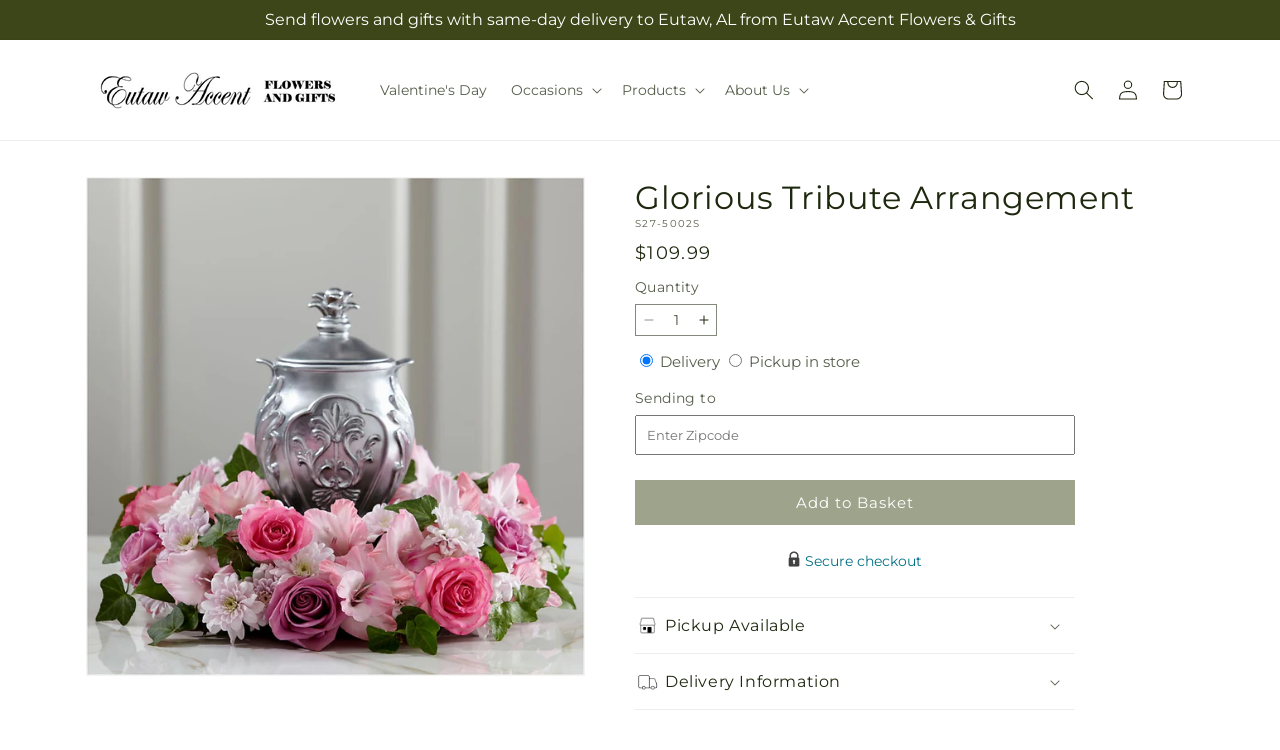

--- FILE ---
content_type: text/css
request_url: https://eutawaccentflowers.com/cdn/shop/t/57/assets/litepicker.css?v=22239991273395494851767854467
body_size: 1321
content:
/*!
 * 
 * ../css/litepicker.css
 * Litepicker v2.0.12 (https://github.com/wakirin/Litepicker)
 * Package: litepicker (https://www.npmjs.com/package/litepicker)
 * License: MIT (https://github.com/wakirin/Litepicker/blob/master/LICENCE.md)
 * Copyright 2019-2021 Rinat G.
 *     
 * Hash: 2f11f1f0300ea13b17b5
 * Source: https://cdn.jsdelivr.net/npm/litepicker/dist/css/litepicker.css
 */:root{--litepicker-container-months-color-bg:#fff;--litepicker-container-months-box-shadow-color:#ddd;--litepicker-footer-color-bg:#fafaf5;--litepicker-footer-box-shadow-color:#ddd;--litepicker-tooltip-color-bg:#fff;--litepicker-month-header-color:#fff;--litepicker-month-header-background-color:#3c4618;--litepicker-button-prev-month-color:#9e9e9e;--litepicker-button-next-month-color:#9e9e9e;--litepicker-button-prev-month-color-hover:#fff;--litepicker-button-next-month-color-hover:#fff;--litepicker-month-width:calc(var(--litepicker-day-width)*7 + 56px);--litepicker-month-weekday-color:#3c4618;--litepicker-month-week-number-color:#9e9e9e;--litepicker-day-width:33px;--litepicker-day-color:#333;--litepicker-day-color-hover:#3c4618;--litepicker-is-today-color:#3c4618;--litepicker-is-in-range-color:#bbdefb;--litepicker-is-locked-color:#9e9e9e;--litepicker-is-start-color:#fff;--litepicker-is-start-color-bg:#3c4618;--litepicker-is-end-color:#fff;--litepicker-is-end-color-bg:#3c4618;--litepicker-button-cancel-color:#fff;--litepicker-button-cancel-color-bg:#9e9e9e;--litepicker-button-apply-color:#fff;--litepicker-button-apply-color-bg:#3c4618;--litepicker-button-reset-color:#909090;--litepicker-button-reset-color-hover:#3c4618;--litepicker-highlighted-day-color:#333;--litepicker-highlighted-day-color-bg:#ffeb3b}.show-week-numbers{--litepicker-month-width:calc(var(--litepicker-day-width)*8)}.litepicker{display:none;font-family:-apple-system,BlinkMacSystemFont,Segoe UI,Roboto,Helvetica Neue,Arial,sans-serif;font-size:.9em;margin-left:2px}.litepicker button{background:none;border:none}.litepicker .container__main,.litepicker .container__months{display:-webkit-box;display:-ms-flexbox;display:flex}.litepicker .container__months{background-color:var(--litepicker-container-months-color-bg);border-radius:5px;-webkit-box-shadow:0 0 5px var(--litepicker-container-months-box-shadow-color);box-shadow:0 0 5px var(--litepicker-container-months-box-shadow-color);-webkit-box-sizing:content-box;box-sizing:content-box;-ms-flex-wrap:wrap;flex-wrap:wrap;width:calc(var(--litepicker-month-width) + 10px)}.litepicker .container__months.columns-2{width:calc(var(--litepicker-month-width)*2 + 20px)}.litepicker .container__months.columns-3{width:calc(var(--litepicker-month-width)*3 + 30px)}.litepicker .container__months.columns-4{width:calc(var(--litepicker-month-width)*4 + 40px)}.litepicker .container__months.split-view .month-item-header .button-next-month,.litepicker .container__months.split-view .month-item-header .button-previous-month{visibility:visible}.litepicker .container__months .month-item{-webkit-box-sizing:content-box;box-sizing:content-box;padding:5px;width:var(--litepicker-month-width)}.litepicker .container__months .month-item-header{-webkit-box-pack:justify;-ms-flex-pack:justify;-webkit-box-align:center;-ms-flex-align:center;align-items:center;background-color:var(--litepicker-month-header-background-color);color:var(--litepicker-month-header-color);display:-webkit-box;display:-ms-flexbox;display:flex;font-weight:500;justify-content:space-between;padding:10px 5px;text-align:center}.litepicker .container__months .month-item-header div{-webkit-box-flex:1;-ms-flex:1;flex:1}.litepicker .container__months .month-item-header div>.month-item-name{margin-right:5px;text-transform:capitalize}.litepicker .container__months .month-item-header div>.month-item-year{padding:0}.litepicker .container__months .month-item-header .reset-button{color:var(--litepicker-button-reset-color)}.litepicker .container__months .month-item-header .reset-button>svg{fill:var(--litepicker-button-reset-color)}.litepicker .container__months .month-item-header .reset-button *{pointer-events:none}.litepicker .container__months .month-item-header .reset-button:hover{color:var(--litepicker-button-reset-color-hover)}.litepicker .container__months .month-item-header .reset-button:hover>svg{fill:var(--litepicker-button-reset-color-hover)}.litepicker .container__months .month-item-header .button-next-month,.litepicker .container__months .month-item-header .button-previous-month{border-radius:3px;cursor:default;padding:3px 5px;text-decoration:none;-webkit-transition:color .3s,border .3s;transition:color .3s,border .3s;visibility:hidden}.litepicker .container__months .month-item-header .button-next-month *,.litepicker .container__months .month-item-header .button-previous-month *{pointer-events:none}.litepicker .container__months .month-item-header .button-previous-month{color:var(--litepicker-button-prev-month-color)}.litepicker .container__months .month-item-header .button-previous-month>img,.litepicker .container__months .month-item-header .button-previous-month>svg{fill:var(--litepicker-button-prev-month-color)}.litepicker .container__months .month-item-header .button-previous-month:hover{color:var(--litepicker-button-prev-month-color-hover)}.litepicker .container__months .month-item-header .button-previous-month:hover>svg{fill:var(--litepicker-button-prev-month-color-hover)}.litepicker .container__months .month-item-header .button-next-month{color:var(--litepicker-button-next-month-color)}.litepicker .container__months .month-item-header .button-next-month>img,.litepicker .container__months .month-item-header .button-next-month>svg{fill:var(--litepicker-button-next-month-color)}.litepicker .container__months .month-item-header .button-next-month:hover{color:var(--litepicker-button-next-month-color-hover)}.litepicker .container__months .month-item-header .button-next-month:hover>svg{fill:var(--litepicker-button-next-month-color-hover)}.litepicker .container__months .month-item-weekdays-row{-webkit-box-pack:start;-ms-flex-pack:start;color:var(--litepicker-month-weekday-color);display:-webkit-box;display:-ms-flexbox;display:flex;justify-content:flex-start;justify-self:center;text-transform:capitalize}.litepicker .container__months .month-item-weekdays-row>div{-webkit-box-flex:1;-ms-flex:1;flex:1;font-size:85%;padding:5px 4px 0;text-align:center;width:var(--litepicker-day-width)}.litepicker .container__months .month-item:first-child .button-previous-month{visibility:visible}.litepicker .container__months .month-item:last-child .button-next-month{visibility:visible}.litepicker .container__months .month-item.no-next-month .button-next-month,.litepicker .container__months .month-item.no-previous-month .button-previous-month{visibility:hidden}.litepicker .container__days{-webkit-box-pack:start;-ms-flex-pack:start;-webkit-box-sizing:content-box;box-sizing:content-box;display:-webkit-box;display:-ms-flexbox;display:flex;-ms-flex-wrap:wrap;flex-wrap:wrap;justify-content:flex-start;justify-self:center;text-align:center}.litepicker .container__days>a,.litepicker .container__days>div{display:block;padding:10px 4px;width:var(--litepicker-day-width)}.litepicker .container__days .day-item{border-radius:3px;color:var(--litepicker-day-color);cursor:default;text-align:center;text-decoration:none;text-decoration-thickness:3px;text-underline-offset:4px;-webkit-transition:color .3s,border .3s;transition:color .3s,border .3s}.litepicker .container__days .day-item.dropship{position:relative}.litepicker .container__days .day-item.dropship:after{bottom:8px;content:"";display:block;height:3px;left:11px;position:absolute;width:20px}.litepicker .container__days .day-item.dropship-ground:after{background-color:#696}.litepicker .container__days .day-item.dropship-expedited:after{background-color:#9c9}.litepicker .container__days .day-item.is-locked{text-decoration:none}.litepicker .container__days .day-item.price-rule-active{border-radius:20px;-webkit-box-shadow:inset 0 0 0 1px #ff6b6b;box-shadow:inset 0 0 0 2px #ff6b6b}.litepicker .container__days .day-item:hover{border-radius:20px;-webkit-box-shadow:inset 0 0 0 1px var(--litepicker-day-color-hover);box-shadow:inset 0 0 0 1px var(--litepicker-day-color-hover);color:var(--litepicker-day-color-hover)}.litepicker .container__days .day-item.is-locked{color:var(--litepicker-is-locked-color)}.litepicker .container__days .day-item.is-locked:hover{-webkit-box-shadow:none;box-shadow:none;color:var(--litepicker-is-locked-color);cursor:default}.litepicker .container__days .day-item.is-in-range{background-color:var(--litepicker-is-in-range-color);border-radius:0}.litepicker .container__days .day-item.is-start-date{background-color:var(--litepicker-is-start-color-bg);border-radius:5px 0 0 5px;color:var(--litepicker-is-start-color)}.litepicker .container__days .day-item.is-end-date,.litepicker .container__days .day-item.is-start-date.is-flipped{border-radius:0 5px 5px 0}.litepicker .container__days .day-item.is-end-date{background-color:var(--litepicker-is-end-color-bg);color:var(--litepicker-is-end-color)}.litepicker .container__days .day-item.is-end-date.is-flipped{border-radius:5px 0 0 5px}.litepicker .container__days .day-item.is-start-date.is-end-date{border-radius:20px}.litepicker .container__days .day-item.is-highlighted{background-color:var(--litepicker-highlighted-day-color-bg);color:var(--litepicker-highlighted-day-color)}.litepicker .container__days .week-number{-webkit-box-align:center;-ms-flex-align:center;-webkit-box-pack:center;-ms-flex-pack:center;align-items:center;color:var(--litepicker-month-week-number-color);display:-webkit-box;display:-ms-flexbox;display:flex;font-size:85%;justify-content:center}.litepicker .container__footer{background-color:var(--litepicker-footer-color-bg);border:1px solid #ccc;border-bottom-left-radius:5px;border-bottom-right-radius:5px;-webkit-box-shadow:inset 0 3px 3px 0 var(--litepicker-footer-box-shadow-color);box-shadow:inset 0 3px 3px 0 var(--litepicker-footer-box-shadow-color);margin:0;padding:10px;text-align:right}.litepicker .container__footer .preview-date-range{font-size:90%;margin-right:10px}.litepicker .container__footer .button-cancel{background-color:var(--litepicker-button-cancel-color-bg);border:0;border-radius:3px;color:var(--litepicker-button-cancel-color);padding:3px 7px 4px}.litepicker .container__footer .button-cancel *{pointer-events:none}.litepicker .container__footer .button-apply{background-color:var(--litepicker-button-apply-color-bg);border:0;border-radius:3px;color:var(--litepicker-button-apply-color);margin-left:10px;margin-right:10px;padding:3px 7px 4px}.litepicker .container__footer .button-apply:disabled{opacity:.7}.litepicker .container__footer .button-apply *{pointer-events:none}.litepicker .container__tooltip{background-color:var(--litepicker-tooltip-color-bg);border-radius:4px;-webkit-box-shadow:0 1px 3px rgba(0,0,0,.25);box-shadow:0 1px 3px #00000040;font-size:11px;margin-top:-4px;padding:4px 8px;pointer-events:none;position:absolute;visibility:hidden;white-space:nowrap}.litepicker .container__tooltip:before{border-left:5px solid transparent;border-right:5px solid transparent;border-top:5px solid rgba(0,0,0,.12);bottom:-5px;content:"";left:calc(50% - 5px);position:absolute}.litepicker .container__tooltip:after{border-left:4px solid transparent;border-right:4px solid transparent;border-top:4px solid var(--litepicker-tooltip-color-bg);bottom:-4px;content:"";left:calc(50% - 4px);position:absolute}#litepicker{padding:15px;text-transform:capitalize}.litepicker .calendar-footer-tile{align-items:center;display:flex;flex-direction:row;font-family:var(--font-body-family);font-size:1.1rem;height:30px}.litepicker .calendar-footer-tile .color-code{background-color:#fff;display:flex;flex-direction:row;height:10px;margin-right:10px;width:16px}.litepicker .calendar-footer-tile .color-code.expedited{background-color:#9c9}.litepicker .calendar-footer-tile .color-code.ground{background-color:#696}.litepicker .calendar-footer-tile .seasonal-pricing-cirlce{background-color:transparent;border:2px solid #ff6b6b;border-radius:50%;height:15px;width:15px}
/*# sourceMappingURL=/cdn/shop/t/57/assets/litepicker.css.map?v=22239991273395494851767854467 */
